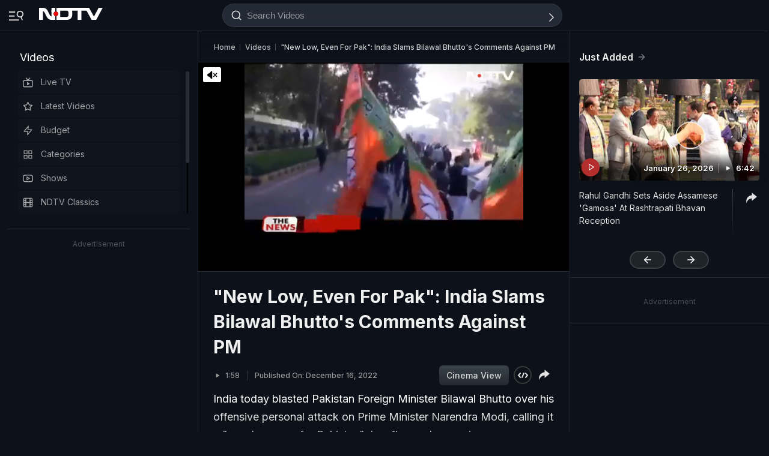

--- FILE ---
content_type: application/javascript; charset=utf-8
request_url: https://fundingchoicesmessages.google.com/f/AGSKWxUPBNKobjQ0S4MTRjXKH1bhpEybBTPNYka8urLOVFw3neac2BXo2umFFnxSpfMfvQIBkmbC2KPPbRjMLxxL_NthsrBn0SGIeMxmbnIhmEkK8iMLbK_U_3uuu5xE0kJttn_mIjnDL5cXPLuG85DtpbZJLeuYwG6Q8VM3QxRSrKIUJqmqCV6N0kY0CdtF/_/adstop_/quigo_ad/adsadclient31.-ad-pixel-/advshow.
body_size: -1289
content:
window['1c93d7a7-a4b8-424c-b7e4-bc20edead0c9'] = true;